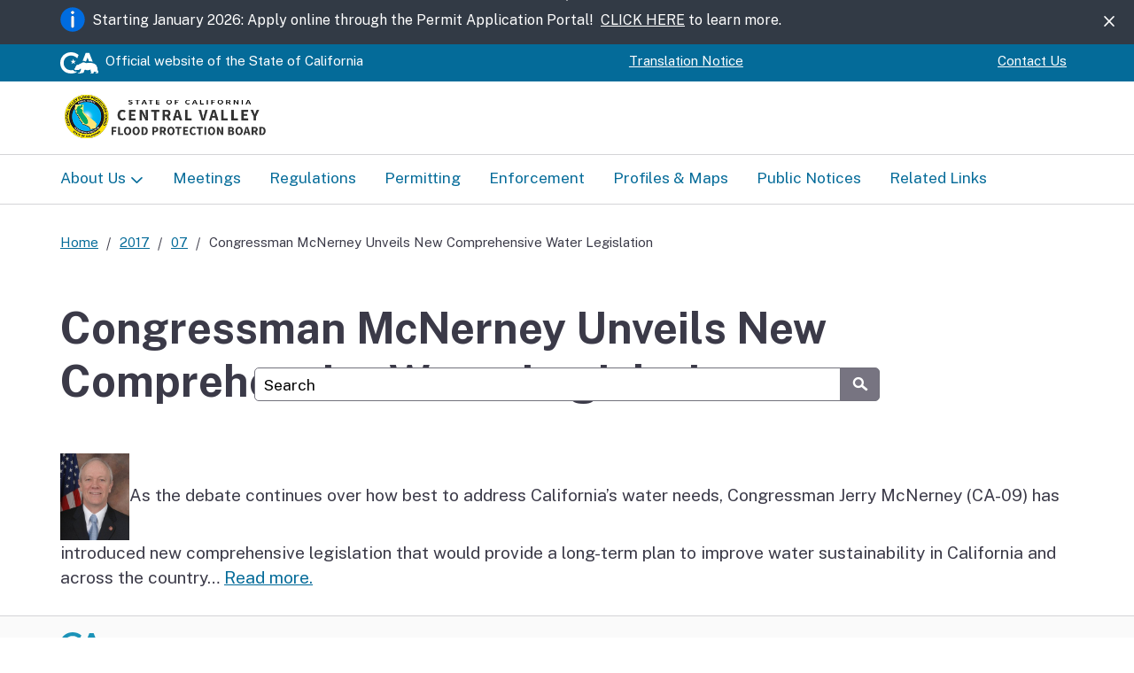

--- FILE ---
content_type: text/html; charset=UTF-8
request_url: https://cvfpb.ca.gov/news/congressman-mcnerney-unveils-new-comprehensive-water-legislation/
body_size: 17045
content:
<!DOCTYPE html>
<html lang="en">
    <head>
        <meta name="viewport" content="width=device-width, initial-scale=1.0">
        <link rel="preconnect" href="https://fonts.googleapis.com">
        <link rel="preconnect" href="https://fonts.gstatic.com" crossorigin="">
        <link href="https://fonts.googleapis.com/css2?family=Public+Sans:ital,wght@0,100..900;1,100..900&amp;display=block" rel="stylesheet">
        <script defer src="https://alert.cdt.ca.gov"></script>
        <title>Congressman McNerney Unveils New Comprehensive Water Legislation &#8211; Central Valley Flood Protection Board</title>
<meta name='robots' content='max-image-preview:large' />
<link rel='dns-prefetch' href='//www.googletagmanager.com' />
<link rel="alternate" title="oEmbed (JSON)" type="application/json+oembed" href="https://cvfpb.ca.gov/wp-json/oembed/1.0/embed?url=https%3A%2F%2Fcvfpb.ca.gov%2Fnews%2Fcongressman-mcnerney-unveils-new-comprehensive-water-legislation%2F" />
<link rel="alternate" title="oEmbed (XML)" type="text/xml+oembed" href="https://cvfpb.ca.gov/wp-json/oembed/1.0/embed?url=https%3A%2F%2Fcvfpb.ca.gov%2Fnews%2Fcongressman-mcnerney-unveils-new-comprehensive-water-legislation%2F&#038;format=xml" />
<style id='wp-img-auto-sizes-contain-inline-css' type='text/css'>
img:is([sizes=auto i],[sizes^="auto," i]){contain-intrinsic-size:3000px 1500px}
/*# sourceURL=wp-img-auto-sizes-contain-inline-css */
</style>
<link rel='stylesheet' id='tribe-events-pro-mini-calendar-block-styles-css' href='https://cvfpb.ca.gov/wp-content/plugins/events-calendar-pro/build/css/tribe-events-pro-mini-calendar-block.css?ver=7.7.11' type='text/css' media='all' />
<style id='wp-emoji-styles-inline-css' type='text/css'>

	img.wp-smiley, img.emoji {
		display: inline !important;
		border: none !important;
		box-shadow: none !important;
		height: 1em !important;
		width: 1em !important;
		margin: 0 0.07em !important;
		vertical-align: -0.1em !important;
		background: none !important;
		padding: 0 !important;
	}
/*# sourceURL=wp-emoji-styles-inline-css */
</style>
<link rel='stylesheet' id='wp-block-library-css' href='https://cvfpb.ca.gov/wp-includes/css/dist/block-library/style.min.css?ver=09a01c34ca8197028e4b18b81c39308f' type='text/css' media='all' />

<style id='classic-theme-styles-inline-css' type='text/css'>
/*! This file is auto-generated */
.wp-block-button__link{color:#fff;background-color:#32373c;border-radius:9999px;box-shadow:none;text-decoration:none;padding:calc(.667em + 2px) calc(1.333em + 2px);font-size:1.125em}.wp-block-file__button{background:#32373c;color:#fff;text-decoration:none}
/*# sourceURL=/wp-includes/css/classic-themes.min.css */
</style>
<link rel='stylesheet' id='ditty-news-ticker-font-css' href='https://cvfpb.ca.gov/wp-content/plugins/ditty-news-ticker/legacy/inc/static/libs/fontastic/styles.css?ver=3.1.62' type='text/css' media='all' />
<link rel='stylesheet' id='ditty-news-ticker-css' href='https://cvfpb.ca.gov/wp-content/plugins/ditty-news-ticker/legacy/inc/static/css/style.css?ver=3.1.62' type='text/css' media='all' />
<link rel='stylesheet' id='ditty-displays-css' href='https://cvfpb.ca.gov/wp-content/plugins/ditty-news-ticker/assets/build/dittyDisplays.css?ver=3.1.62' type='text/css' media='all' />
<link rel='stylesheet' id='ditty-fontawesome-css' href='https://cvfpb.ca.gov/wp-content/plugins/ditty-news-ticker/includes/libs/fontawesome-6.4.0/css/all.css?ver=6.4.0' type='text/css' media='' />
<link rel='stylesheet' id='template-css-css' href='https://cvfpb.ca.gov/wp-content/themes/CNRA-Entity-Theme/css/cagov.core.min.css?ver=1759971403' type='text/css' media='all' />
<link rel='stylesheet' id='default-css-css' href='https://cvfpb.ca.gov/wp-content/themes/CNRA-Entity-Theme/style.css?ver=1759971403' type='text/css' media='all' />
<link rel='stylesheet' id='colortheme--css' href='https://cvfpb.ca.gov/wp-content/themes/CNRA-Entity-Theme/css/colortheme-oceanside.min.css?ver=1759971403' type='text/css' media='all' />
<script type="text/javascript" src="https://cvfpb.ca.gov/wp-includes/js/jquery/jquery.min.js?ver=3.7.1" id="jquery-core-js"></script>
<script type="text/javascript" src="https://cvfpb.ca.gov/wp-includes/js/jquery/jquery-migrate.min.js?ver=3.4.1" id="jquery-migrate-js"></script>
<script type="text/javascript" src="https://cvfpb.ca.gov/wp-content/themes/CNRA-Entity-Theme/js/cagov.core.min.js?ver=1759971403" id="template-js-js"></script>
<script type="text/javascript" src="https://cvfpb.ca.gov/wp-content/themes/CNRA-Entity-Theme/js/custom.js?ver=1759971403" id="custom-js-js"></script>
<link rel="https://api.w.org/" href="https://cvfpb.ca.gov/wp-json/" /><link rel="alternate" title="JSON" type="application/json" href="https://cvfpb.ca.gov/wp-json/wp/v2/posts/16204" /><link rel="EditURI" type="application/rsd+xml" title="RSD" href="https://cvfpb.ca.gov/xmlrpc.php?rsd" />

<link rel="canonical" href="https://cvfpb.ca.gov/news/congressman-mcnerney-unveils-new-comprehensive-water-legislation/" />
<link rel='shortlink' href='https://cvfpb.ca.gov/?p=16204' />
<style></style><meta name="generator" content="Site Kit by Google 1.168.0" /><meta name="tec-api-version" content="v1"><meta name="tec-api-origin" content="https://cvfpb.ca.gov"><link rel="alternate" href="https://cvfpb.ca.gov/wp-json/tribe/events/v1/" /><link rel="icon" href="https://cvfpb.ca.gov/wp-content/uploads/2025/10/cagov-favicon-coastal-gradient.png" sizes="32x32" />
<link rel="icon" href="https://cvfpb.ca.gov/wp-content/uploads/2025/10/cagov-favicon-coastal-gradient.png" sizes="192x192" />
<link rel="apple-touch-icon" href="https://cvfpb.ca.gov/wp-content/uploads/2025/10/cagov-favicon-coastal-gradient.png" />
<meta name="msapplication-TileImage" content="https://cvfpb.ca.gov/wp-content/uploads/2025/10/cagov-favicon-coastal-gradient.png" />
    </head>

    <body>
        <header role="banner" id="header" class="global-header fixed" style="">
            <div id="skip-to-content">
    <a href="#main-content">Skip to Main Content</a>
</div>                    <div class="alert alert-dismissible alert-banner" role="alert">
            <div class="container">
                <div class="d-flex">
                    <img src="https://cvfpb.ca.gov/wp-content/themes/CNRA-Entity-Theme/images/alert-info.svg" alt="alert info icon">                    <span class="alert-text">
                        <p><span data-olk-copy-source="MessageBody">Starting January 2026: Apply online through the Permit Application Portal!  <a href="https://cvfpb.ca.gov/news/permit-application-portal-release/">CLICK HERE</a> to learn more.</span></p>
                    </span>
                </div>
                <button type="button" class="close ms-lg-auto" data-bs-dismiss="alert" aria-label="Close"><span class="ca-gov-icon-close-mark" aria-hidden="true"></span></button>
            </div>
        </div>
                    <div class="utility-header utility-header-custom">
  <div class="container">
    <div class="flex-row">
      <div class="social-media-links">
        <div class="header-cagov-logo">
          <a href="https://www.ca.gov/">
            			<img src="https://cvfpb.ca.gov/wp-content/themes/CNRA-Entity-Theme/images/cagov-logo/cagov-logo-white.svg" class="m-0" alt="CA.gov">
          </a>
        </div>     
        <p class="official-tag">
          <span class="desktop-only">Official website of the</span>
          State of California
        </p>
      </div>
      <div class="settings-links">
        <div id="google_translate_element"></div>
        <script type="text/javascript">
          function googleTranslateElementInit() {
            new google.translate.TranslateElement({pageLanguage: 'en', gaTrack: true, autoDisplay: false, layout: google.translate.TranslateElement.InlineLayout.VERTICAL}, 'google_translate_element');
          }
        </script>
        <script type="text/javascript" src="//translate.google.com/translate_a/element.js?cb=googleTranslateElementInit"></script>
        <a href="/language-translation/">Translation Notice</a>
      </div>
              <div class="settings-links flex-nowrap utility-nav-custom">
          <div class="menu-utility-header-navigation-container"><ul id="menu-utility-header-navigation" class="menu"><li id="menu-item-16269" class="menu-item menu-item-type-post_type menu-item-object-page menu-item-16269"><a href="https://cvfpb.ca.gov/contact-us/">Contact Us</a></li>
</ul></div>        </div>
          </div>
  </div>
</div>            <div class="section-default">
  <div class="branding">
    <div class="header-organization-banner">
      <a href="/" class="z-index-increase-custom">
        <div class="logo-assets">
        <img width="429" height="100" src="https://cvfpb.ca.gov/wp-content/uploads/2025/10/template_logo.png" class="attachment-full size-full" alt="" decoding="async" srcset="https://cvfpb.ca.gov/wp-content/uploads/2025/10/template_logo.png 429w, https://cvfpb.ca.gov/wp-content/uploads/2025/10/template_logo-300x70.png 300w" sizes="(max-width: 429px) 100vw, 429px" />        </div>
      </a>
    </div>
  </div>
</div>            <!-- mobile navigation controls -->
<div class="mobile-controls">
  <span class="mobile-control-group mobile-header-icons">
    <!-- Add more mobile controls here. These will be on the right side of the mobile page header section -->
  </span>
  <div class="mobile-control-group main-nav-icons">
    
    <button id="nav-icon3" class="mobile-control toggle-menu" aria-expanded="false" aria-controls="navigation">
      <span></span>
      <span></span>
      <span></span>
      <span></span>
      <span class="sr-only">Menu</span>
    </button>
  </div>
</div>

<div class="navigation-search full-width-nav container">
    <div id="head-search" class="search-container featured-search">
        <div class="container">
            <form id="Search" class="pos-rel" action="/serp">
                <span class="sr-only" id="SearchInput">Custom Google Search</span>
                <input type="search" name="q" aria-labelledby="SearchInput" placeholder="Search" class="search-textfield">
                <button type="submit" class="gsc-search-button">
                    <span class="ca-gov-icon-search" aria-hidden="true"></span>
                <span class="sr-only">Submit</span>
                </button>
                <div class="close-search-btn">
                    <button class="close-search gsc-clear-button border-0 bg-transparent pos-rel" type="reset">
                    <span class="sr-only">Close</span>
                    </button>
                </div>
            </form>
        </div>
    </div> 

<nav id="navigation" class="main-navigation dropdown"><ul id="nav_list" class="top-level-nav"><li id="menu-item-16266" class="menu-item menu-item-type-post_type menu-item-object-page menu-item-has-children menu-item-16266 nav-item"><a href="https://cvfpb.ca.gov/about-us-3/" class="first-level-link">About Us</a>
<div class="sub-nav"><ul class="second-level-nav">
	<li id="menu-item-16268" class="unit1"><a href="https://cvfpb.ca.gov/about-us-3/agency/" class="second-level-link">Agency</a></li>
	<li id="menu-item-16267" class="unit1"><a href="https://cvfpb.ca.gov/about-us-3/board/" class="second-level-link">Board</a></li>
	<li id="menu-item-16272" class="unit1"><a href="https://cvfpb.ca.gov/career-opportunities/" class="second-level-link">Career Opportunities</a></li>
	<li id="menu-item-16271" class="unit1"><a href="https://cvfpb.ca.gov/contact-us/" class="second-level-link">Contact Us</a></li>
</ul></div>
</li>
<li id="menu-item-16259" class="menu-item menu-item-type-post_type menu-item-object-page menu-item-16259 nav-item"><a href="https://cvfpb.ca.gov/meetings/" class="first-level-link">Meetings</a></li>
<li id="menu-item-16258" class="menu-item menu-item-type-post_type menu-item-object-page menu-item-16258 nav-item"><a href="https://cvfpb.ca.gov/regulations/" class="first-level-link">Regulations</a></li>
<li id="menu-item-16257" class="menu-item menu-item-type-post_type menu-item-object-page menu-item-16257 nav-item"><a href="https://cvfpb.ca.gov/permitting/" class="first-level-link">Permitting</a></li>
<li id="menu-item-16261" class="menu-item menu-item-type-post_type menu-item-object-page menu-item-16261 nav-item"><a href="https://cvfpb.ca.gov/enforcement/" class="first-level-link">Enforcement</a></li>
<li id="menu-item-16262" class="menu-item menu-item-type-post_type menu-item-object-page menu-item-16262 nav-item"><a href="https://cvfpb.ca.gov/profiles-maps/" class="first-level-link">Profiles &amp; Maps</a></li>
<li id="menu-item-16263" class="menu-item menu-item-type-post_type menu-item-object-page menu-item-16263 nav-item"><a href="https://cvfpb.ca.gov/public-notices/" class="first-level-link">Public Notices</a></li>
<li id="menu-item-16273" class="menu-item menu-item-type-post_type menu-item-object-page menu-item-16273 nav-item"><a href="https://cvfpb.ca.gov/related-links/" class="first-level-link">Related Links</a></li>
</ul></nav>        </header>
<div id="main-content" class="main-content">
  <div class="container p-t-md">
    <nav aria-label="Breadcrumb" class="breadcrumbs"><ol><li><a href="https://cvfpb.ca.gov" title="Home page">Home</a></li><li><a href="https://cvfpb.ca.gov/2017/">2017</a></li><li><a href="https://cvfpb.ca.gov/2017/07/">07</a></li><li class="active">Congressman McNerney Unveils New Comprehensive Water Legislation</li></ol></nav>    <h1>Congressman McNerney Unveils New Comprehensive Water Legislation</h1>
    
    
    
    <div class=""><strong><p></p></strong></div>  </div>

  <main class="main-primary" id="main">
    <div class="container m-b"><div class="row"><div class="col-12"><div class ="m-t-md"><p><img decoding="async" class=" wp-image-2579 alignleft" src="https://cvfpb.ca.gov/wp-content/uploads/2017/07/24july17newspic.jpg" alt="" width="78" height="98" />As the debate continues over how best to address California’s water needs, Congressman Jerry McNerney (CA-09) has introduced new comprehensive legislation that would provide a long-term plan to improve water sustainability in California and across the country&#8230; <a href="https://mavensnotebook.com/2017/07/19/news-worth-noting-rep-mcnerney-unveils-new-comprehensive-water-legislation-court-order-regarding-aqualliance-10-year-water-transfer-lawsuit-state-water-board-approves-drinking-water-standard-for-t/">Read more.</a></p>
</div>        </div>
      </div>
    </div>
  </main>
</div>
    
<!-- Global Footer -->

<footer id="footer" class="global-footer">
  <div class="container">
    <div class="d-flex">
      <a href="https://www.ca.gov/" class="cagov-logo">
        			<img src="https://cvfpb.ca.gov/wp-content/themes/CNRA-Entity-Theme/images/cagov-logo/cagov-logo-coastal-gradient.svg" class="m-0" alt="CA.gov">
      </a>
      <div class="menu-footer-navigation-container"><ul id="menu-footer-navigation" class="footer-links"><li id="menu-item-16265" class="menu-item menu-item-type-post_type menu-item-object-page menu-item-16265"><a href="https://cvfpb.ca.gov/conditions-of-use/">Conditions of Use</a></li>
<li id="menu-item-16264" class="menu-item menu-item-type-post_type menu-item-object-page menu-item-16264"><a href="https://cvfpb.ca.gov/privacy/">Privacy Policy</a></li>
<li id="menu-item-16260" class="menu-item menu-item-type-post_type menu-item-object-page menu-item-16260"><a href="https://cvfpb.ca.gov/accessibility/">Accessibility</a></li>
<li id="menu-item-16270" class="menu-item menu-item-type-post_type menu-item-object-page menu-item-16270"><a href="https://cvfpb.ca.gov/contact-us/">Contact</a></li>
</ul></div>    <!-- Social Media Icons -->
          <ul class="socialsharer-container">
              <li>
          <a href = https://www.flickr.com/groups/californiagovernment target="_blank" aria-label="Social media icon">
            <span class = ca-gov-icon-flickr aria-hidden="true"></span>
          </a>
        </li>
              <li>
          <a href = https://www.youtube.com/@centralvalleyfloodprotecti1800 target="_blank" aria-label="Social media icon">
            <span class = ca-gov-icon-youtube aria-hidden="true"></span>
          </a>
        </li>
            </ul>
        </div>
  </div>
  <!-- Copyright Statement -->
  <div class="copyright">
    <!-- Entity Info Text -->
    <div class="container">
                    <p><p>Central Valley Flood Protection Board • 3310 El Camino Avenue, Suite 170 • Sacramento, California • 95821 • (916) 574-0609</p>
</p>
          </div>
    <div class="container ">
      ©
      <span id="thisyear">
        <script>
          document.getElementById('thisyear').appendChild(document.createTextNode(new Date().getFullYear()))
        </script>
      </span>
      State of California
    </div>
    <button class="return-top">
      <span class="sr-only">Back to top</span>
    </button>
  </div>
</footer></body>
</html>